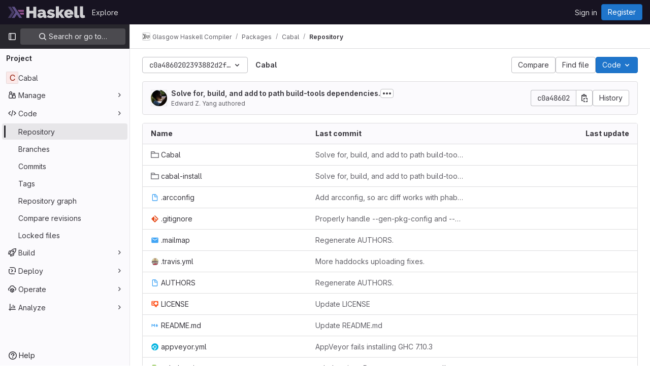

--- FILE ---
content_type: image/svg+xml;charset=utf-8
request_url: https://img.shields.io/hackage/v/Cabal.svg?label=Hackage
body_size: 288
content:
<svg xmlns="http://www.w3.org/2000/svg" width="120" height="20" role="img" aria-label="Hackage: v3.16.1.0"><title>Hackage: v3.16.1.0</title><linearGradient id="s" x2="0" y2="100%"><stop offset="0" stop-color="#bbb" stop-opacity=".1"/><stop offset="1" stop-opacity=".1"/></linearGradient><clipPath id="r"><rect width="120" height="20" rx="3" fill="#fff"/></clipPath><g clip-path="url(#r)"><rect width="57" height="20" fill="#555"/><rect x="57" width="63" height="20" fill="#007ec6"/><rect width="120" height="20" fill="url(#s)"/></g><g fill="#fff" text-anchor="middle" font-family="Verdana,Geneva,DejaVu Sans,sans-serif" text-rendering="geometricPrecision" font-size="110"><text aria-hidden="true" x="295" y="150" fill="#010101" fill-opacity=".3" transform="scale(.1)" textLength="470">Hackage</text><text x="295" y="140" transform="scale(.1)" fill="#fff" textLength="470">Hackage</text><text aria-hidden="true" x="875" y="150" fill="#010101" fill-opacity=".3" transform="scale(.1)" textLength="530">v3.16.1.0</text><text x="875" y="140" transform="scale(.1)" fill="#fff" textLength="530">v3.16.1.0</text></g></svg>

--- FILE ---
content_type: image/svg+xml
request_url: https://www.stackage.org/package/Cabal/badge/lts?label=Stackage
body_size: 273
content:
<?xml version="1.0" encoding="UTF-8"?>
<!DOCTYPE svg PUBLIC "-//W3C//DTD SVG 1.1//EN"
    "http://www.w3.org/Graphics/SVG/1.1/DTD/svg11.dtd">
<svg xmlns="http://www.w3.org/2000/svg" xmlns:xlink="http://www.w3.org/1999/xlink" width="120" height="20"><linearGradient id="smooth" x2="0" y2="100%"><stop offset="0" stop-color="#bbb" stop-opacity=".1" /><stop offset="1" stop-opacity=".1" /></linearGradient><mask id="round"><rect width="120" height="20" rx="3" fill="#fff" /></mask><g mask="url(#round)"><rect width="63" height="20" fill="#555" /><rect x="63" width="57" height="20" fill="#4c1" /><rect width="120" height="20" fill="url(#smooth)" /></g><g fill="#fff" text-anchor="middle" font-family="DejaVu Sans,Verdana,Geneva,sans-serif" font-size="11"><text x="32.5" y="15" fill="#010101" fill-opacity=".3">Stackage</text><text x="32.5" y="14">Stackage</text><text x="90.5" y="15" fill="#010101" fill-opacity=".3">3.12.1.0</text><text x="90.5" y="14">3.12.1.0</text></g></svg>